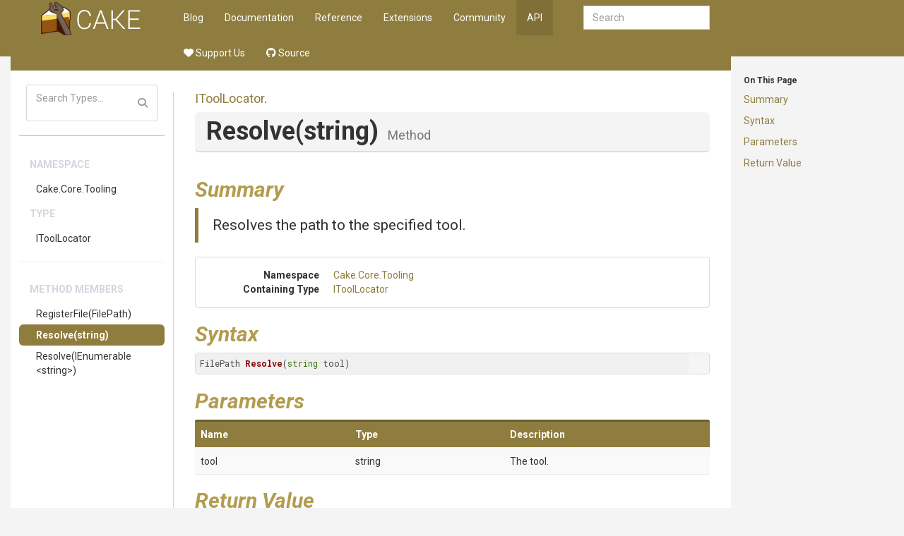

--- FILE ---
content_type: text/html
request_url: https://cakebuild.net/api/Cake.Core.Tooling/IToolLocator/D57090B2
body_size: 4802
content:
<!DOCTYPE html><html><head>
        <meta charset="utf-8">
        <meta http-equiv="X-UA-Compatible" content="IE=Edge">
        <meta name="description">
        <meta name="keywords" content="static content generator,static site generator,static site,HTML,web development,.NET,C#,Razor,Markdown,YAML">
        <meta name="viewport" content="width=device-width, initial-scale=1.0">
        <link rel="shortcut icon" href="/assets/img/favicon.ico" type="image/x-icon">
        <link rel="icon" href="/assets/img/favicon.ico" type="image/x-icon">
        <title>Cake - API - IToolLocator.Resolve(string) Method</title>
        <link href="/assets/css/highlight.css" rel="stylesheet">
        <link href="/assets/css/bootstrap/bootstrap.css" rel="stylesheet">
        <link href="/assets/css/adminlte/AdminLTE.css" rel="stylesheet">
        <link href="/assets/css/theme/theme.css" rel="stylesheet">
        <link href="//fonts.googleapis.com/css?family=Roboto+Mono:400,700|Roboto:400,400i,700,700i" rel="stylesheet">
        <link href="/assets/css/font-awesome.min.css" rel="stylesheet" type="text/css">
        <link href="/assets/css/override.css" rel="stylesheet">
        <script src="/assets/js/jquery-2.2.3.min.js"></script>
        <script src="/assets/js/bootstrap.min.js"></script>        
        <script src="/assets/js/app.min.js"></script>         
        <script src="/assets/js/highlight.pack.js"></script>   
        <script src="/assets/js/jquery.slimscroll.min.js"></script>
        <script src="/assets/js/jquery.sticky-kit.min.js"></script>
        <script src="/assets/js/mermaid.min.js"></script>
        <script src="/assets/js/svg-pan-zoom.min.js"></script>
        <!--[if lt IE 9]>
        <script src="/assets/js/html5shiv.min.js"></script>
        <script src="/assets/js/respond.min.js"></script>
        <![endif]-->  

        <link rel="stylesheet" href="https://cdn.jsdelivr.net/npm/docsearch.js@2/dist/cdn/docsearch.min.css">
<script type="text/javascript" src="https://cdn.jsdelivr.net/npm/docsearch.js@2/dist/cdn/docsearch.min.js"></script>
<script type="text/javascript" src="/assets/js/anchor.min.js"></script>
<link href="https://dotnet.social/@cakebuild" rel="me">
<link href="https://dotnet.social/@cakecontrib" rel="me">
    </head>
    <body class="hold-transition wyam layout-boxed  ">    
        <div class="top-banner"></div>
        <div class="wrapper with-container">
            <!-- Header -->
            <header class="main-header">   
                     
                <a href="/" class="logo">

                                <!-- mini logo for sidebar mini 50x50 pixels -->
                                <span class="logo-mini"><img src="/assets/img/logo.png"></span>
                                <!-- logo for regular state and mobile devices -->
                                <span class="logo-lg"><img src="/assets/img/logo.png"></span>
                                            </a>   
                         
                <nav class="navbar navbar-static-top" role="navigation">
                    <!-- Sidebar toggle button-->
                        <a href="#" class="sidebar-toggle visible-xs-block" data-toggle="offcanvas" role="button">
                            <span class="sr-only">Toggle side menu</span>
                            <i class="fa fa-chevron-circle-right"></i>
                        </a>
                                        
                    <div class="navbar-header">
                        <button type="button" class="navbar-toggle collapsed" data-toggle="collapse" data-target="#navbar-collapse">
                            <span class="sr-only">Toggle side menu</span>
                            <i class="fa fa-chevron-circle-down"></i>
                        </button>
                    </div>
            
                    <!-- Collect the nav links, forms, and other content for toggling -->
                    <div class="collapse navbar-collapse pull-left" id="navbar-collapse">
                        <ul class="nav navbar-nav">                            
                            <div class="navbar-right navbar-form">
    <input type="text" class="form-control" id="search-query" placeholder="Search" autocomplete="off" autofocus="">
</div>

        <li><a href="/blog">Blog</a></li>
        <li><a href="/docs">Documentation</a></li>
        <li><a href="/dsl">Reference</a></li>
        <li><a href="/extensions">Extensions</a></li>
        <li><a href="/community">Community</a></li>
        <li class="active"><a href="/api">API</a></li>
        <li><a href="https://opencollective.com/cake"><i class="fa-solid fa-heart"></i> Support Us</a></li>
        <li><a href="https://github.com/cake-build"><i class="fa-brands fa-github"></i> Source</a></li>
 
                        </ul>       
                    </div>
                    <!-- /.navbar-collapse -->
                
                    <!-- Navbar Right Menu -->
                </nav>
            </header>
            
            <!-- Left side column. contains the logo and sidebar -->
            <aside class="main-sidebar ">
                <section class="infobar" data-spy="affix" data-offset-top="60" data-offset-bottom="200"> 
                    	
	<div id="infobar-headings"><h6>On This Page</h6><p><a href="#Summary">Summary</a></p>
<p><a href="#Syntax">Syntax</a></p>
<p><a href="#Parameters">Parameters</a></p>
<p><a href="#ReturnValue">Return Value</a></p>
<hr class="infobar-hidden">
</div>

                </section>
                <section class="sidebar">    
                                     
                    	
	    <script src="/assets/js/lunr.min.js"></script>
    <script src="/assets/js/searchIndex.js"></script>
    <div class="sidebar-form">
        <div class="input-group">
            <input type="text" name="search" id="search" class="form-control" placeholder="Search Types...">
            <span class="input-group-btn">
                <button class="btn btn-flat"><i class="fa fa-search"></i></button>
            </span>
        </div>
    </div>
    <div id="search-results">
    </div>
    <script>
        function runSearch(query){
            $("#search-results").empty();			
            if( query.length < 2 ){
                return;
            }			
            var results = searchModule.search("*" + query + "*");
            var listHtml = "<ul class='sidebar-menu'>";	
            listHtml += "<li class='header'>Type Results</li>";	
            if(results.length == 0 ){
                listHtml += "<li>No results found</li>";
            } else {					
                for(var i = 0; i < results.length; ++i){
                    var res = results[i];
                    listHtml += "<li><a href='" + res.url + "'>" + htmlEscape(res.title) + "</a></li>";
                }				
            }
            listHtml += "</ul>";				
            $("#search-results").append(listHtml);
        }

        $(document).ready(function(){
            $("#search").on('input propertychange paste', function() {
                runSearch($("#search").val());
            });
        });

        function htmlEscape(html) {
            return document.createElement('div')
                .appendChild(document.createTextNode(html))
                .parentNode
                .innerHTML;
        }
    </script>
	
    <hr>

                    <ul class="sidebar-menu">
                        
			<li class="header">Namespace</li>
		<li><a href="/api/Cake.Core.Tooling">Cake<wbr>.Core<wbr>.Tooling</a></li>
		<li class="header">Type</li>
		<li><a href="/api/Cake.Core.Tooling/IToolLocator">IToolLocator</a></li>
		<li role="separator" class="divider"></li>
			<li class="header">Method Members</li>
				<li><a href="/api/Cake.Core.Tooling/IToolLocator/1F145EE8">RegisterFile<wbr>(FilePath)<wbr></a></li>
				<li class="selected"><a href="/api/Cake.Core.Tooling/IToolLocator/D57090B2">Resolve<wbr>(string)<wbr></a></li>
				<li><a href="/api/Cake.Core.Tooling/IToolLocator/A33A5857">Resolve<wbr>(IEnumerable<wbr>&lt;string&gt;<wbr>)<wbr></a></li>


                    </ul>
                            
                </section>                
            </aside>
            
            <!-- Content Wrapper. Contains page content -->
            <div class="content-wrapper">
                



<section class="content-header">
			<h3><a href="/api/Cake.Core.Tooling/IToolLocator">IToolLocator</a>.</h3>
	<h1>Resolve<wbr>(string)<wbr> <small>Method</small></h1>
</section>
<section class="content">
	

	
		<h1 id="Summary">Summary</h1>
	<div class="lead">
    Resolves the path to the specified tool.
    </div>

		<div class="panel panel-default">
  			<div class="panel-body">	
				<dl class="dl-horizontal">	
						
						<dt>Namespace</dt>
						<dd><a href="/api/Cake.Core.Tooling">Cake<wbr>.Core<wbr>.Tooling</a></dd>
					
						<dt>Containing Type</dt>
						<dd><a href="/api/Cake.Core.Tooling/IToolLocator">IToolLocator</a></dd>		
					
				</dl>
  			</div>
		</div>

	<h1 id="Syntax">Syntax</h1>
	<pre><code>FilePath Resolve(string tool)</code></pre>





	<h1 id="Parameters">Parameters</h1>
	<div class="box">
		<div class="box-body no-padding table-responsive">
			<table class="table table-striped table-hover three-cols">
				<thead>
					<tr>
						<th>Name</th>
						<th>Type</th>
						<th>Description</th>
					</tr>
				</thead>
					<tbody><tr>
						<td>tool</td>
						<td>string</td>
						<td>The tool.</td>
					</tr>
			</tbody></table>
		</div>
	</div>	

	<h1 id="ReturnValue">Return Value</h1>
	<div class="box">
		<div class="box-body no-padding table-responsive">
			<table class="table table-striped table-hover two-cols">
				<thead>
					<tr>
						<th>Type</th>
						<th>Description</th>
					</tr>
				</thead>
				<tbody><tr>
					<td><a href="/api/Cake.Core.IO/FilePath">FilePath</a></td>
					<td>A path if the tool was found; otherwise <code class="cs">null</code>.</td>
				</tr>
			</tbody></table>
		</div>
	</div>	


	
</section>
                
            </div>           
            
            <!-- Footer -->
            <footer class="main-footer">
            </footer>
            
        </div>
        <div class="wrapper bottom-wrapper">
            <footer class="bottom-footer">
                <p class="text-muted">
    <a href="https://github.com/cake-build/cake" target="_blank" title="Cake on GitHub"><i class="fa-brands fa-github"></i> GitHub</a> |
    <a href="https://x.com/cakebuildnet" target="_blank" title="Cake on X"><i class="fa-brands fa-x-twitter"></i></a> |
    <a href="https://dotnet.social/@cakebuild" target="_blank" title="Cake in the Fediverse (Mastodon)"><i class="fa-brands fa-mastodon"></i></a> |
    <a href="https://bsky.app/profile/cakebuild.net" title="Cake on Bluesky" target="_blank"><i class="fa-brands fa-bluesky"></i></a>
    <br>
    Copyright © <a href="http://dotnetfoundation.org" target="_blank">.NET Foundation</a> and contributors.
    <br>
    Generated by <a href="https://github.com/Wyamio/Wyam" target="_blank">Wyam</a>
</p>

            </footer>
        </div>
        <a href="javascript:" id="return-to-top"><i class="fa fa-chevron-up"></i></a>
        <!-- Search -->
<script type="text/javascript">
    docsearch({
        apiKey: '7c45d75e5cd2fddcb761d830d2b8ee27',
        indexName: 'cakebuild',
        inputSelector: '#search-query',
        debug: false,
        algoliaOptions: {
            hitsPerPage: 10
        }
    });
</script>

<!-- Tooltip initialization -->
<script>
    $(function () {
        $('[data-toggle="tooltip"]').tooltip()
    })
</script>

<!-- Anchor configuration -->
<script>
    // Allow to set ".no-anchor" class to not have an anchor on an element.
    anchors.add('.content h1:not(.no-anchor), .content h2:not(.no-anchor), .content h3:not(.no-anchor), .content h4:not(.no-anchor)');
</script>

<!-- Copy to clipboard functionality for code blocks -->
<script type="text/javascript" src="/assets/js/clipboard.min.js"></script>
<script type="text/javascript">
    var snippets = document.querySelectorAll("pre > code");
    [].forEach.call(snippets, function(snippet) {
        snippet.insertAdjacentHTML("beforebegin", "<button class='btn-copy' data-clipboard-snippet><img class='clippy' width=13 src='/assets/img/clippy.svg' alt='Copy to clipboard'></button>");
    });
    var clipboardSnippets = new Clipboard('[data-clipboard-snippet]', {
        target: function(trigger) {
            return trigger.nextElementSibling;
        }
    });
    clipboardSnippets.on('success', function(e) {
        e.clearSelection();
        showTooltip(e.trigger, "Copied!");
    });
    clipboardSnippets.on('error', function(e) {
        showTooltip(e.trigger, fallbackMessage(e.action));
    });
    var btns = document.querySelectorAll('.btn-copy');
    for (var i = 0; i < btns.length; i++) {
        btns[i].addEventListener('mouseleave', function(e) {
            e.currentTarget.setAttribute('class', 'btn-copy');
            e.currentTarget.removeAttribute('aria-label');
        });
    }
    function showTooltip(elem, msg) {
        elem.setAttribute('class', 'btn-copy tooltipped tooltipped-s');
        elem.setAttribute('aria-label', msg);
    }
    function fallbackMessage(action) {
        var actionMsg = '';
        var actionKey = (action === 'cut' ? 'X' : 'C');
        if (/iPhone|iPad/i.test(navigator.userAgent)) {
            actionMsg = 'No support :(';
        } else if (/Mac/i.test(navigator.userAgent)) {
            actionMsg = 'Press ⌘-' + actionKey + ' to ' + action;
        } else {
            actionMsg = 'Press Ctrl-' + actionKey + ' to ' + action;
        }
        return actionMsg;
    }
</script>
        <script>           
            // Close the sidebar if we select an anchor link
            $(".main-sidebar a[href^='#']:not('.expand')").click(function(){
                $(document.body).removeClass('sidebar-open');
            });
            
            $(document).ready(function() {
                mermaid.initialize(
                {
                    flowchart:
                    {
                        useMaxWidth: false
                    },
					startOnLoad: false,
					cloneCssStyles: false
                });     
                mermaid.init(undefined, ".mermaid");

                // Remove the max-width setting that Mermaid sets
                var mermaidSvg = $('.mermaid svg');
                mermaidSvg.addClass('img-responsive');
                mermaidSvg.css('max-width', '');

                // Make it scrollable
				var target = document.querySelector(".mermaid svg");
				if(target !== null)
				{
					var panZoom = window.panZoom = svgPanZoom(target, {
						zoomEnabled: true,
						controlIconsEnabled: true,
						fit: true,
						center: true,
                        maxZoom: 20,
                        zoomScaleSensitivity: 0.6
					});			                          

                    // Do the reset once right away to fit the diagram
                    panZoom.resize();
                    panZoom.fit();
                    panZoom.center();
                    
                    $(window).resize(function(){
                        panZoom.resize();
                        panZoom.fit();
                        panZoom.center();
                    });
				}
                
                $('pre code').each(function(i, block) {
                    hljs.highlightBlock(block);
                });  
            });

            hljs.initHighlightingOnLoad();

            // Back to top
            $(window).scroll(function() {
                if ($(this).scrollTop() >= 200) {        // If page is scrolled more than 50px
                    $('#return-to-top').fadeIn(1000);    // Fade in the arrow
                } else {
                    $('#return-to-top').fadeOut(1000);   // Else fade out the arrow
                }
            });
            $('#return-to-top').click(function() {      // When arrow is clicked
                $('body,html').animate({
                    scrollTop : 0                       // Scroll to top of body
                }, 500);
            });
        </script>
    
</body></html>